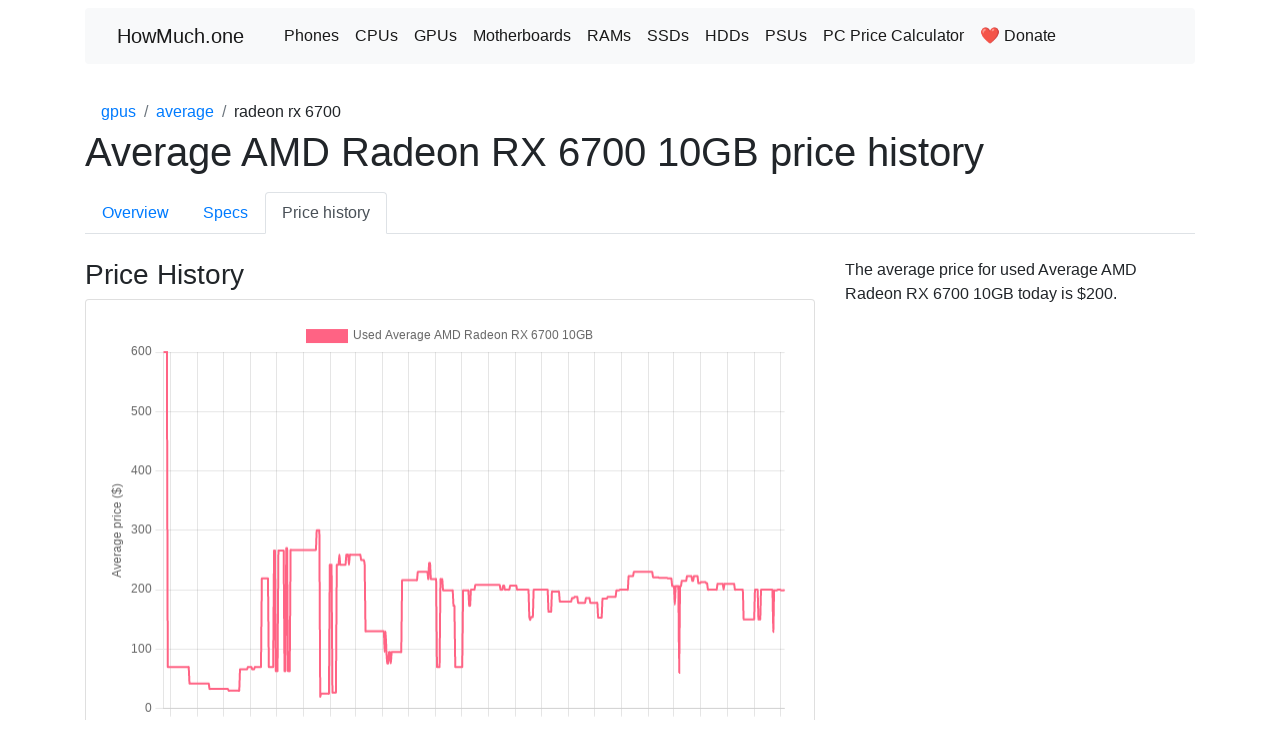

--- FILE ---
content_type: text/html; charset=utf-8
request_url: https://howmuch.one/product/average-amd-radeon-rx-6700-10gb/price-history
body_size: 26832
content:
<!DOCTYPE html><html lang="en"><head><title>Average AMD Radeon RX 6700 10GB price history</title><meta charset="utf-8"><base href="https://howmuch.one/"><meta name="description" content="The history of price changes for Average AMD Radeon RX 6700 10GB"><meta name="viewport" content="width=device-width, initial-scale=1"><link rel="stylesheet" href="https://stackpath.bootstrapcdn.com/bootstrap/4.5.2/css/bootstrap.min.css" integrity="sha384-JcKb8q3iqJ61gNV9KGb8thSsNjpSL0n8PARn9HuZOnIxN0hoP+VmmDGMN5t9UJ0Z" crossorigin="anonymous"><script src="https://code.jquery.com/jquery-3.5.1.slim.min.js" integrity="sha384-DfXdz2htPH0lsSSs5nCTpuj/zy4C+OGpamoFVy38MVBnE+IbbVYUew+OrCXaRkfj" crossorigin="anonymous"></script><script src="https://cdn.jsdelivr.net/npm/popper.js@1.16.1/dist/umd/popper.min.js" integrity="sha384-9/reFTGAW83EW2RDu2S0VKaIzap3H66lZH81PoYlFhbGU+6BZp6G7niu735Sk7lN" crossorigin="anonymous"></script><script src="https://stackpath.bootstrapcdn.com/bootstrap/4.5.2/js/bootstrap.min.js" integrity="sha384-B4gt1jrGC7Jh4AgTPSdUtOBvfO8shuf57BaghqFfPlYxofvL8/KUEfYiJOMMV+rV" crossorigin="anonymous"></script><script src="https://cdn.jsdelivr.net/npm/chart.js"></script><script src="https://cdn.jsdelivr.net/npm/moment@2.27.0"></script><script src="https://cdn.jsdelivr.net/npm/chartjs-adapter-moment@0.1.1"></script><script async="" src="https://www.googletagmanager.com/gtag/js?id=G-4F5708WP2J"></script><script>window.dataLayer = window.dataLayer || [];
function gtag() {
  dataLayer.push(arguments);
}
gtag('js', new Date());

gtag('config', 'G-4F5708WP2J');</script><script>(function (c, l, a, r, i, t, y) {
  c[a] = c[a] || function () {
    (c[a].q = c[a].q || []).push(arguments)
  };
  t = l.createElement(r);
  t.async = 1;
  t.src = "https://www.clarity.ms/tag/" + i + "?ref=bwt";
  y = l.getElementsByTagName(r)[0];
  y.parentNode.insertBefore(t, y);
})(window, document, "clarity", "script", "cw6vev4jbe");
</script></head><body><header><div class="container"><nav class="navbar navbar-expand-md navbar-light bg-light rounded mt-2"><a class="nav-link navbar-brand" href="">HowMuch.one</a><button class="navbar-toggler" type="button" data-toggle="collapse" data-target="#navbarsExample10" aria-controls="navbarsExample10" aria-expanded="false" aria-label="Toggle navigation"><span class="navbar-toggler-icon"></span></button><div class="collapse navbar-collapse" id="navbarsExample10"><ul class="navbar-nav mr-auto"><li class="nav-item active"><a class="nav-link" href="phones">Phones</a></li><li class="nav-item active"><a class="nav-link" href="cpus">CPUs</a></li><li class="nav-item active"><a class="nav-link" href="gpus">GPUs</a></li><li class="nav-item active"><a class="nav-link" href="motherboards">Motherboards</a></li><li class="nav-item active"><a class="nav-link" href="rams">RAMs</a></li><li class="nav-item active"><a class="nav-link" href="ssds">SSDs</a></li><li class="nav-item active"><a class="nav-link" href="hdds">HDDs</a></li><li class="nav-item active"><a class="nav-link" href="psus">PSUs</a></li><li class="nav-item active"><a class="nav-link" href="pc-price-calculator">PC Price Calculator</a></li><li class="nav-item active"><a class="nav-link" href="donate">❤️ Donate</a></li></ul></div></nav></div></header><div class="container"><div class="row mt-4 mb-n4"><div class="col-sm-8"><nav aria-label="breadcrumb"><ol class="breadcrumb bg-transparent"><li class="breadcrumb-item"><a href="/gpus">gpus</a></li><li class="breadcrumb-item"><a href="/gpus/average">average</a></li><li class="breadcrumb-item" aria-current="page">radeon rx 6700</li></ol></nav></div></div><div class="row"><div class="col-sm-12"><h1>Average AMD Radeon RX 6700 10GB price history</h1></div></div><div class="row mt-2"><div class="col-sm-12"><ul class="nav nav-tabs"><li class="nav-item"><a class="nav-link" href="product/average-amd-radeon-rx-6700-10gb">Overview</a></li><li class="nav-item"><a class="nav-link" href="product/average-amd-radeon-rx-6700-10gb/specs">Specs</a></li><li class="nav-item"><a class="nav-link active" href="product/average-amd-radeon-rx-6700-10gb/price-history">Price history</a></li></ul></div></div><div class="row mt-4"><div class="col-sm-8"><h3>Price History</h3><div class="card"><div class="card-body"><canvas id="priceChart" height="420" width="640"></canvas><!--canvas(id='priceChart')--><script>var datasets = [{label: 'Used Average AMD Radeon RX 6700 10GB',backgroundColor: 'rgb(255, 99, 132)',borderColor: 'rgb(255, 99, 132)',borderWidth: 2, radius: 0, tension: 0.2,data: [{ x: 1658620800000, y: 600 },{ x: 1658707200000, y: 600 },{ x: 1658793600000, y: 600 },{ x: 1658880000000, y: 600 },{ x: 1658966400000, y: 600 },{ x: 1659052800000, y: 70 },{ x: 1659139200000, y: 70 },{ x: 1659225600000, y: 70 },{ x: 1659312000000, y: 70 },{ x: 1659398400000, y: 70 },{ x: 1659484800000, y: 70 },{ x: 1659571200000, y: 70 },{ x: 1659657600000, y: 70 },{ x: 1659744000000, y: 70 },{ x: 1659830400000, y: 70 },{ x: 1659916800000, y: 70 },{ x: 1660003200000, y: 70 },{ x: 1660089600000, y: 70 },{ x: 1660176000000, y: 70 },{ x: 1660262400000, y: 70 },{ x: 1660348800000, y: 70 },{ x: 1660435200000, y: 70 },{ x: 1660521600000, y: 70 },{ x: 1660608000000, y: 70 },{ x: 1660694400000, y: 70 },{ x: 1660780800000, y: 70 },{ x: 1660867200000, y: 70 },{ x: 1660953600000, y: 70 },{ x: 1661040000000, y: 70 },{ x: 1661126400000, y: 70 },{ x: 1661212800000, y: 42 },{ x: 1661299200000, y: 42 },{ x: 1661385600000, y: 42 },{ x: 1661472000000, y: 42 },{ x: 1661558400000, y: 42 },{ x: 1661644800000, y: 42 },{ x: 1661731200000, y: 42 },{ x: 1661817600000, y: 42 },{ x: 1661904000000, y: 42 },{ x: 1661990400000, y: 42 },{ x: 1662076800000, y: 42 },{ x: 1662163200000, y: 42 },{ x: 1662249600000, y: 42 },{ x: 1662336000000, y: 42 },{ x: 1662422400000, y: 42 },{ x: 1662508800000, y: 42 },{ x: 1662595200000, y: 42 },{ x: 1662681600000, y: 42 },{ x: 1662768000000, y: 42 },{ x: 1662854400000, y: 42 },{ x: 1662940800000, y: 42 },{ x: 1663027200000, y: 42 },{ x: 1663113600000, y: 42 },{ x: 1663200000000, y: 33 },{ x: 1663286400000, y: 33 },{ x: 1663372800000, y: 33 },{ x: 1663459200000, y: 33 },{ x: 1663545600000, y: 33 },{ x: 1663632000000, y: 33 },{ x: 1663718400000, y: 33 },{ x: 1663804800000, y: 33 },{ x: 1663891200000, y: 33 },{ x: 1663977600000, y: 33 },{ x: 1664064000000, y: 33 },{ x: 1664150400000, y: 33 },{ x: 1664236800000, y: 33 },{ x: 1664323200000, y: 33 },{ x: 1664409600000, y: 33 },{ x: 1664496000000, y: 33 },{ x: 1664582400000, y: 33 },{ x: 1664668800000, y: 33 },{ x: 1664755200000, y: 33 },{ x: 1664841600000, y: 33 },{ x: 1664928000000, y: 33 },{ x: 1665014400000, y: 33 },{ x: 1665100800000, y: 30 },{ x: 1665187200000, y: 30 },{ x: 1665273600000, y: 30 },{ x: 1665360000000, y: 30 },{ x: 1665446400000, y: 30 },{ x: 1665532800000, y: 30 },{ x: 1665619200000, y: 30 },{ x: 1665705600000, y: 30 },{ x: 1665792000000, y: 30 },{ x: 1665878400000, y: 30 },{ x: 1665964800000, y: 30 },{ x: 1666051200000, y: 30 },{ x: 1666137600000, y: 30 },{ x: 1666224000000, y: 66 },{ x: 1666310400000, y: 66 },{ x: 1666396800000, y: 66 },{ x: 1666483200000, y: 66 },{ x: 1666569600000, y: 66 },{ x: 1666656000000, y: 66 },{ x: 1666742400000, y: 66 },{ x: 1666828800000, y: 66 },{ x: 1666915200000, y: 66 },{ x: 1667001600000, y: 70 },{ x: 1667088000000, y: 70 },{ x: 1667174400000, y: 70 },{ x: 1667260800000, y: 70 },{ x: 1667347200000, y: 70 },{ x: 1667433600000, y: 66 },{ x: 1667520000000, y: 66 },{ x: 1667606400000, y: 66 },{ x: 1667692800000, y: 70 },{ x: 1667779200000, y: 70 },{ x: 1667865600000, y: 70 },{ x: 1667952000000, y: 70 },{ x: 1668038400000, y: 70 },{ x: 1668124800000, y: 70 },{ x: 1668211200000, y: 70 },{ x: 1668297600000, y: 70 },{ x: 1668384000000, y: 219 },{ x: 1668470400000, y: 219 },{ x: 1668556800000, y: 219 },{ x: 1668643200000, y: 219 },{ x: 1668729600000, y: 219 },{ x: 1668816000000, y: 219 },{ x: 1668902400000, y: 219 },{ x: 1668988800000, y: 219 },{ x: 1669075200000, y: 70 },{ x: 1669161600000, y: 70 },{ x: 1669248000000, y: 70 },{ x: 1669334400000, y: 70 },{ x: 1669420800000, y: 70 },{ x: 1669507200000, y: 70 },{ x: 1669593600000, y: 266 },{ x: 1669680000000, y: 266 },{ x: 1669766400000, y: 63 },{ x: 1669852800000, y: 63 },{ x: 1669939200000, y: 63 },{ x: 1670025600000, y: 266 },{ x: 1670112000000, y: 266 },{ x: 1670198400000, y: 266 },{ x: 1670284800000, y: 266 },{ x: 1670371200000, y: 266 },{ x: 1670457600000, y: 266 },{ x: 1670544000000, y: 266 },{ x: 1670630400000, y: 63 },{ x: 1670716800000, y: 63 },{ x: 1670803200000, y: 270 },{ x: 1670889600000, y: 270 },{ x: 1670976000000, y: 63 },{ x: 1671062400000, y: 63 },{ x: 1671148800000, y: 63 },{ x: 1671235200000, y: 267 },{ x: 1671321600000, y: 267 },{ x: 1671408000000, y: 267 },{ x: 1671494400000, y: 267 },{ x: 1671580800000, y: 267 },{ x: 1671667200000, y: 267 },{ x: 1671753600000, y: 267 },{ x: 1671840000000, y: 267 },{ x: 1671926400000, y: 267 },{ x: 1672012800000, y: 267 },{ x: 1672099200000, y: 267 },{ x: 1672185600000, y: 267 },{ x: 1672272000000, y: 267 },{ x: 1672358400000, y: 267 },{ x: 1672444800000, y: 267 },{ x: 1672531200000, y: 267 },{ x: 1672617600000, y: 267 },{ x: 1672704000000, y: 267 },{ x: 1672790400000, y: 267 },{ x: 1672876800000, y: 267 },{ x: 1672963200000, y: 267 },{ x: 1673049600000, y: 267 },{ x: 1673136000000, y: 267 },{ x: 1673222400000, y: 267 },{ x: 1673308800000, y: 267 },{ x: 1673395200000, y: 267 },{ x: 1673481600000, y: 267 },{ x: 1673568000000, y: 267 },{ x: 1673654400000, y: 267 },{ x: 1673740800000, y: 267 },{ x: 1673827200000, y: 300 },{ x: 1673913600000, y: 300 },{ x: 1674000000000, y: 300 },{ x: 1674086400000, y: 300 },{ x: 1674172800000, y: 20 },{ x: 1674259200000, y: 25 },{ x: 1674345600000, y: 25 },{ x: 1674432000000, y: 25 },{ x: 1674518400000, y: 25 },{ x: 1674604800000, y: 25 },{ x: 1674691200000, y: 25 },{ x: 1674777600000, y: 25 },{ x: 1674864000000, y: 25 },{ x: 1674950400000, y: 25 },{ x: 1675036800000, y: 25 },{ x: 1675123200000, y: 242 },{ x: 1675209600000, y: 242 },{ x: 1675296000000, y: 242 },{ x: 1675382400000, y: 27 },{ x: 1675468800000, y: 27 },{ x: 1675555200000, y: 27 },{ x: 1675641600000, y: 27 },{ x: 1675728000000, y: 27 },{ x: 1675814400000, y: 242 },{ x: 1675900800000, y: 242 },{ x: 1675987200000, y: 242 },{ x: 1676073600000, y: 259 },{ x: 1676160000000, y: 242 },{ x: 1676246400000, y: 242 },{ x: 1676332800000, y: 242 },{ x: 1676419200000, y: 242 },{ x: 1676505600000, y: 242 },{ x: 1676592000000, y: 242 },{ x: 1676678400000, y: 242 },{ x: 1676764800000, y: 259 },{ x: 1676851200000, y: 259 },{ x: 1676937600000, y: 259 },{ x: 1677024000000, y: 242 },{ x: 1677110400000, y: 259 },{ x: 1677196800000, y: 259 },{ x: 1677283200000, y: 259 },{ x: 1677369600000, y: 259 },{ x: 1677456000000, y: 259 },{ x: 1677542400000, y: 259 },{ x: 1677628800000, y: 259 },{ x: 1677715200000, y: 259 },{ x: 1677801600000, y: 259 },{ x: 1677888000000, y: 259 },{ x: 1677974400000, y: 259 },{ x: 1678060800000, y: 259 },{ x: 1678147200000, y: 259 },{ x: 1678233600000, y: 250 },{ x: 1678320000000, y: 250 },{ x: 1678406400000, y: 250 },{ x: 1678492800000, y: 250 },{ x: 1678579200000, y: 242 },{ x: 1678665600000, y: 130 },{ x: 1678752000000, y: 130 },{ x: 1678838400000, y: 130 },{ x: 1678924800000, y: 130 },{ x: 1679011200000, y: 130 },{ x: 1679097600000, y: 130 },{ x: 1679184000000, y: 130 },{ x: 1679270400000, y: 130 },{ x: 1679356800000, y: 130 },{ x: 1679443200000, y: 130 },{ x: 1679529600000, y: 130 },{ x: 1679616000000, y: 130 },{ x: 1679702400000, y: 130 },{ x: 1679788800000, y: 130 },{ x: 1679875200000, y: 130 },{ x: 1679961600000, y: 130 },{ x: 1680048000000, y: 130 },{ x: 1680134400000, y: 130 },{ x: 1680220800000, y: 130 },{ x: 1680307200000, y: 130 },{ x: 1680393600000, y: 130 },{ x: 1680480000000, y: 130 },{ x: 1680566400000, y: 95 },{ x: 1680652800000, y: 130 },{ x: 1680739200000, y: 95 },{ x: 1680825600000, y: 76 },{ x: 1680912000000, y: 76 },{ x: 1680998400000, y: 95 },{ x: 1681084800000, y: 95 },{ x: 1681171200000, y: 76 },{ x: 1681257600000, y: 95 },{ x: 1681344000000, y: 95 },{ x: 1681430400000, y: 95 },{ x: 1681516800000, y: 95 },{ x: 1681603200000, y: 95 },{ x: 1681689600000, y: 95 },{ x: 1681776000000, y: 95 },{ x: 1681862400000, y: 95 },{ x: 1681948800000, y: 95 },{ x: 1682035200000, y: 95 },{ x: 1682121600000, y: 95 },{ x: 1682208000000, y: 95 },{ x: 1682294400000, y: 216 },{ x: 1682380800000, y: 216 },{ x: 1682467200000, y: 216 },{ x: 1682553600000, y: 216 },{ x: 1682640000000, y: 216 },{ x: 1682726400000, y: 216 },{ x: 1682812800000, y: 216 },{ x: 1682899200000, y: 216 },{ x: 1682985600000, y: 216 },{ x: 1683072000000, y: 216 },{ x: 1683158400000, y: 216 },{ x: 1683244800000, y: 216 },{ x: 1683331200000, y: 216 },{ x: 1683417600000, y: 216 },{ x: 1683504000000, y: 216 },{ x: 1683590400000, y: 216 },{ x: 1683676800000, y: 216 },{ x: 1683763200000, y: 216 },{ x: 1683849600000, y: 230 },{ x: 1683936000000, y: 230 },{ x: 1684022400000, y: 230 },{ x: 1684108800000, y: 230 },{ x: 1684195200000, y: 230 },{ x: 1684281600000, y: 230 },{ x: 1684368000000, y: 230 },{ x: 1684454400000, y: 230 },{ x: 1684540800000, y: 230 },{ x: 1684627200000, y: 230 },{ x: 1684713600000, y: 230 },{ x: 1684800000000, y: 230 },{ x: 1684886400000, y: 218 },{ x: 1684972800000, y: 245 },{ x: 1685059200000, y: 245 },{ x: 1685145600000, y: 218 },{ x: 1685232000000, y: 218 },{ x: 1685318400000, y: 218 },{ x: 1685404800000, y: 218 },{ x: 1685491200000, y: 218 },{ x: 1685577600000, y: 218 },{ x: 1685664000000, y: 218 },{ x: 1685750400000, y: 70 },{ x: 1685836800000, y: 70 },{ x: 1685923200000, y: 70 },{ x: 1686009600000, y: 70 },{ x: 1686096000000, y: 218 },{ x: 1686182400000, y: 218 },{ x: 1686268800000, y: 218 },{ x: 1686355200000, y: 199 },{ x: 1686441600000, y: 199 },{ x: 1686528000000, y: 199 },{ x: 1686614400000, y: 199 },{ x: 1686700800000, y: 199 },{ x: 1686787200000, y: 199 },{ x: 1686873600000, y: 199 },{ x: 1686960000000, y: 199 },{ x: 1687046400000, y: 199 },{ x: 1687132800000, y: 199 },{ x: 1687219200000, y: 199 },{ x: 1687305600000, y: 199 },{ x: 1687392000000, y: 173 },{ x: 1687478400000, y: 173 },{ x: 1687564800000, y: 70 },{ x: 1687651200000, y: 70 },{ x: 1687737600000, y: 70 },{ x: 1687824000000, y: 70 },{ x: 1687910400000, y: 70 },{ x: 1687996800000, y: 70 },{ x: 1688083200000, y: 70 },{ x: 1688169600000, y: 70 },{ x: 1688256000000, y: 70 },{ x: 1688342400000, y: 199 },{ x: 1688428800000, y: 199 },{ x: 1688515200000, y: 199 },{ x: 1688601600000, y: 199 },{ x: 1688688000000, y: 199 },{ x: 1688774400000, y: 199 },{ x: 1688860800000, y: 199 },{ x: 1688947200000, y: 173 },{ x: 1689033600000, y: 173 },{ x: 1689120000000, y: 200 },{ x: 1689206400000, y: 200 },{ x: 1689292800000, y: 200 },{ x: 1689379200000, y: 200 },{ x: 1689465600000, y: 200 },{ x: 1689552000000, y: 208 },{ x: 1689638400000, y: 208 },{ x: 1689724800000, y: 208 },{ x: 1689811200000, y: 208 },{ x: 1689897600000, y: 208 },{ x: 1689984000000, y: 208 },{ x: 1690070400000, y: 208 },{ x: 1690156800000, y: 208 },{ x: 1690243200000, y: 208 },{ x: 1690329600000, y: 208 },{ x: 1690416000000, y: 208 },{ x: 1690502400000, y: 208 },{ x: 1690588800000, y: 208 },{ x: 1690675200000, y: 208 },{ x: 1690761600000, y: 208 },{ x: 1690848000000, y: 208 },{ x: 1690934400000, y: 208 },{ x: 1691020800000, y: 208 },{ x: 1691107200000, y: 208 },{ x: 1691193600000, y: 208 },{ x: 1691280000000, y: 208 },{ x: 1691366400000, y: 208 },{ x: 1691452800000, y: 208 },{ x: 1691539200000, y: 208 },{ x: 1691625600000, y: 208 },{ x: 1691712000000, y: 208 },{ x: 1691798400000, y: 208 },{ x: 1691884800000, y: 208 },{ x: 1691971200000, y: 208 },{ x: 1692057600000, y: 200 },{ x: 1692144000000, y: 200 },{ x: 1692230400000, y: 200 },{ x: 1692316800000, y: 207 },{ x: 1692403200000, y: 207 },{ x: 1692489600000, y: 200 },{ x: 1692576000000, y: 200 },{ x: 1692662400000, y: 200 },{ x: 1692748800000, y: 200 },{ x: 1692835200000, y: 200 },{ x: 1692921600000, y: 200 },{ x: 1693008000000, y: 207 },{ x: 1693094400000, y: 207 },{ x: 1693180800000, y: 207 },{ x: 1693267200000, y: 207 },{ x: 1693353600000, y: 207 },{ x: 1693440000000, y: 207 },{ x: 1693526400000, y: 207 },{ x: 1693612800000, y: 207 },{ x: 1693699200000, y: 200 },{ x: 1693785600000, y: 200 },{ x: 1693872000000, y: 200 },{ x: 1693958400000, y: 200 },{ x: 1694044800000, y: 200 },{ x: 1694131200000, y: 200 },{ x: 1694217600000, y: 200 },{ x: 1694304000000, y: 200 },{ x: 1694390400000, y: 200 },{ x: 1694476800000, y: 200 },{ x: 1694563200000, y: 200 },{ x: 1694649600000, y: 200 },{ x: 1694736000000, y: 200 },{ x: 1694822400000, y: 200 },{ x: 1694908800000, y: 154 },{ x: 1694995200000, y: 149 },{ x: 1695081600000, y: 154 },{ x: 1695168000000, y: 154 },{ x: 1695254400000, y: 154 },{ x: 1695340800000, y: 200 },{ x: 1695427200000, y: 200 },{ x: 1695513600000, y: 200 },{ x: 1695600000000, y: 200 },{ x: 1695686400000, y: 200 },{ x: 1695772800000, y: 200 },{ x: 1695859200000, y: 200 },{ x: 1695945600000, y: 200 },{ x: 1696032000000, y: 200 },{ x: 1696118400000, y: 200 },{ x: 1696204800000, y: 200 },{ x: 1696291200000, y: 200 },{ x: 1696377600000, y: 200 },{ x: 1696464000000, y: 200 },{ x: 1696550400000, y: 200 },{ x: 1696636800000, y: 200 },{ x: 1696723200000, y: 200 },{ x: 1696809600000, y: 163 },{ x: 1696896000000, y: 163 },{ x: 1696982400000, y: 163 },{ x: 1697068800000, y: 163 },{ x: 1697155200000, y: 197 },{ x: 1697241600000, y: 197 },{ x: 1697328000000, y: 197 },{ x: 1697414400000, y: 197 },{ x: 1697500800000, y: 197 },{ x: 1697587200000, y: 197 },{ x: 1697673600000, y: 197 },{ x: 1697760000000, y: 197 },{ x: 1697846400000, y: 197 },{ x: 1697932800000, y: 180 },{ x: 1698019200000, y: 180 },{ x: 1698105600000, y: 180 },{ x: 1698192000000, y: 180 },{ x: 1698278400000, y: 180 },{ x: 1698364800000, y: 180 },{ x: 1698451200000, y: 180 },{ x: 1698537600000, y: 180 },{ x: 1698624000000, y: 180 },{ x: 1698710400000, y: 180 },{ x: 1698796800000, y: 180 },{ x: 1698883200000, y: 180 },{ x: 1698969600000, y: 180 },{ x: 1699056000000, y: 180 },{ x: 1699142400000, y: 186 },{ x: 1699228800000, y: 186 },{ x: 1699315200000, y: 186 },{ x: 1699401600000, y: 188 },{ x: 1699488000000, y: 188 },{ x: 1699574400000, y: 188 },{ x: 1699660800000, y: 188 },{ x: 1699747200000, y: 178 },{ x: 1699833600000, y: 178 },{ x: 1699920000000, y: 178 },{ x: 1700006400000, y: 178 },{ x: 1700092800000, y: 178 },{ x: 1700179200000, y: 178 },{ x: 1700265600000, y: 178 },{ x: 1700352000000, y: 178 },{ x: 1700438400000, y: 178 },{ x: 1700524800000, y: 186 },{ x: 1700611200000, y: 186 },{ x: 1700697600000, y: 186 },{ x: 1700784000000, y: 186 },{ x: 1700870400000, y: 186 },{ x: 1700956800000, y: 178 },{ x: 1701043200000, y: 178 },{ x: 1701129600000, y: 178 },{ x: 1701216000000, y: 178 },{ x: 1701302400000, y: 178 },{ x: 1701388800000, y: 178 },{ x: 1701475200000, y: 178 },{ x: 1701561600000, y: 178 },{ x: 1701648000000, y: 178 },{ x: 1701734400000, y: 153 },{ x: 1701820800000, y: 153 },{ x: 1701907200000, y: 153 },{ x: 1701993600000, y: 153 },{ x: 1702080000000, y: 153 },{ x: 1702166400000, y: 185 },{ x: 1702252800000, y: 185 },{ x: 1702339200000, y: 185 },{ x: 1702425600000, y: 185 },{ x: 1702512000000, y: 185 },{ x: 1702598400000, y: 185 },{ x: 1702684800000, y: 188 },{ x: 1702771200000, y: 188 },{ x: 1702857600000, y: 188 },{ x: 1702944000000, y: 188 },{ x: 1703030400000, y: 188 },{ x: 1703116800000, y: 188 },{ x: 1703203200000, y: 188 },{ x: 1703289600000, y: 188 },{ x: 1703376000000, y: 188 },{ x: 1703462400000, y: 188 },{ x: 1703548800000, y: 199 },{ x: 1703635200000, y: 199 },{ x: 1703721600000, y: 199 },{ x: 1703808000000, y: 199 },{ x: 1703894400000, y: 200 },{ x: 1703980800000, y: 200 },{ x: 1704067200000, y: 200 },{ x: 1704153600000, y: 200 },{ x: 1704240000000, y: 200 },{ x: 1704326400000, y: 200 },{ x: 1704412800000, y: 200 },{ x: 1704499200000, y: 200 },{ x: 1704585600000, y: 200 },{ x: 1704672000000, y: 200 },{ x: 1704758400000, y: 223 },{ x: 1704844800000, y: 223 },{ x: 1704931200000, y: 223 },{ x: 1705017600000, y: 223 },{ x: 1705104000000, y: 223 },{ x: 1705190400000, y: 223 },{ x: 1705276800000, y: 230 },{ x: 1705363200000, y: 230 },{ x: 1705449600000, y: 230 },{ x: 1705536000000, y: 230 },{ x: 1705622400000, y: 230 },{ x: 1705708800000, y: 230 },{ x: 1705795200000, y: 230 },{ x: 1705881600000, y: 230 },{ x: 1705968000000, y: 230 },{ x: 1706054400000, y: 230 },{ x: 1706140800000, y: 230 },{ x: 1706227200000, y: 230 },{ x: 1706313600000, y: 230 },{ x: 1706400000000, y: 230 },{ x: 1706486400000, y: 230 },{ x: 1706572800000, y: 230 },{ x: 1706659200000, y: 230 },{ x: 1706745600000, y: 230 },{ x: 1706832000000, y: 230 },{ x: 1706918400000, y: 230 },{ x: 1707004800000, y: 230 },{ x: 1707091200000, y: 230 },{ x: 1707177600000, y: 221 },{ x: 1707264000000, y: 221 },{ x: 1707350400000, y: 221 },{ x: 1707436800000, y: 221 },{ x: 1707523200000, y: 221 },{ x: 1707609600000, y: 221 },{ x: 1707696000000, y: 221 },{ x: 1707782400000, y: 220 },{ x: 1707868800000, y: 220 },{ x: 1707955200000, y: 220 },{ x: 1708041600000, y: 220 },{ x: 1708128000000, y: 220 },{ x: 1708214400000, y: 220 },{ x: 1708300800000, y: 220 },{ x: 1708387200000, y: 220 },{ x: 1708473600000, y: 220 },{ x: 1708560000000, y: 220 },{ x: 1708646400000, y: 219 },{ x: 1708732800000, y: 219 },{ x: 1708819200000, y: 219 },{ x: 1708905600000, y: 219 },{ x: 1708992000000, y: 219 },{ x: 1709078400000, y: 206 },{ x: 1709164800000, y: 206 },{ x: 1709251200000, y: 206 },{ x: 1709337600000, y: 175 },{ x: 1709424000000, y: 206 },{ x: 1709510400000, y: 206 },{ x: 1709596800000, y: 206 },{ x: 1709683200000, y: 206 },{ x: 1709769600000, y: 60 },{ x: 1709856000000, y: 206 },{ x: 1709942400000, y: 206 },{ x: 1710028800000, y: 215 },{ x: 1710115200000, y: 215 },{ x: 1710201600000, y: 215 },{ x: 1710288000000, y: 215 },{ x: 1710374400000, y: 215 },{ x: 1710460800000, y: 215 },{ x: 1710547200000, y: 223 },{ x: 1710633600000, y: 223 },{ x: 1710720000000, y: 223 },{ x: 1710806400000, y: 223 },{ x: 1710892800000, y: 223 },{ x: 1710979200000, y: 223 },{ x: 1711065600000, y: 215 },{ x: 1711152000000, y: 215 },{ x: 1711238400000, y: 223 },{ x: 1711324800000, y: 223 },{ x: 1711411200000, y: 223 },{ x: 1711497600000, y: 223 },{ x: 1711584000000, y: 223 },{ x: 1711670400000, y: 211 },{ x: 1711756800000, y: 211 },{ x: 1711843200000, y: 211 },{ x: 1711929600000, y: 213 },{ x: 1712016000000, y: 213 },{ x: 1712102400000, y: 213 },{ x: 1712188800000, y: 213 },{ x: 1712275200000, y: 213 },{ x: 1712361600000, y: 213 },{ x: 1712448000000, y: 211 },{ x: 1712534400000, y: 211 },{ x: 1712620800000, y: 200 },{ x: 1712707200000, y: 200 },{ x: 1712793600000, y: 200 },{ x: 1712880000000, y: 200 },{ x: 1712966400000, y: 200 },{ x: 1713052800000, y: 200 },{ x: 1713139200000, y: 200 },{ x: 1713225600000, y: 200 },{ x: 1713312000000, y: 200 },{ x: 1713398400000, y: 200 },{ x: 1713484800000, y: 200 },{ x: 1713571200000, y: 210 },{ x: 1713657600000, y: 210 },{ x: 1713744000000, y: 210 },{ x: 1713830400000, y: 210 },{ x: 1713916800000, y: 210 },{ x: 1714003200000, y: 210 },{ x: 1714089600000, y: 210 },{ x: 1714176000000, y: 200 },{ x: 1714262400000, y: 210 },{ x: 1714348800000, y: 210 },{ x: 1714435200000, y: 210 },{ x: 1714521600000, y: 210 },{ x: 1714608000000, y: 210 },{ x: 1714694400000, y: 210 },{ x: 1714780800000, y: 210 },{ x: 1714867200000, y: 210 },{ x: 1714953600000, y: 210 },{ x: 1715040000000, y: 210 },{ x: 1715126400000, y: 210 },{ x: 1715212800000, y: 210 },{ x: 1715299200000, y: 200 },{ x: 1715385600000, y: 200 },{ x: 1715472000000, y: 200 },{ x: 1715558400000, y: 200 },{ x: 1715644800000, y: 200 },{ x: 1715731200000, y: 200 },{ x: 1715817600000, y: 200 },{ x: 1715904000000, y: 200 },{ x: 1715990400000, y: 200 },{ x: 1716076800000, y: 200 },{ x: 1716163200000, y: 150 },{ x: 1716249600000, y: 150 },{ x: 1716336000000, y: 150 },{ x: 1716422400000, y: 150 },{ x: 1716508800000, y: 150 },{ x: 1716595200000, y: 150 },{ x: 1716681600000, y: 150 },{ x: 1716768000000, y: 150 },{ x: 1716854400000, y: 150 },{ x: 1716940800000, y: 150 },{ x: 1717027200000, y: 150 },{ x: 1717113600000, y: 150 },{ x: 1717200000000, y: 150 },{ x: 1717286400000, y: 200 },{ x: 1717372800000, y: 200 },{ x: 1717459200000, y: 200 },{ x: 1717545600000, y: 200 },{ x: 1717632000000, y: 150 },{ x: 1717718400000, y: 150 },{ x: 1717804800000, y: 150 },{ x: 1717891200000, y: 200 },{ x: 1717977600000, y: 200 },{ x: 1718064000000, y: 200 },{ x: 1718150400000, y: 200 },{ x: 1718236800000, y: 200 },{ x: 1718323200000, y: 200 },{ x: 1718409600000, y: 200 },{ x: 1718496000000, y: 200 },{ x: 1718582400000, y: 200 },{ x: 1718668800000, y: 200 },{ x: 1718755200000, y: 200 },{ x: 1718841600000, y: 200 },{ x: 1718928000000, y: 200 },{ x: 1719014400000, y: 200 },{ x: 1719100800000, y: 129 },{ x: 1719187200000, y: 199 },{ x: 1719273600000, y: 199 },{ x: 1719360000000, y: 199 },{ x: 1719446400000, y: 199 },{ x: 1719532800000, y: 200 },{ x: 1719619200000, y: 200 },{ x: 1719705600000, y: 200 },{ x: 1719792000000, y: 200 },{ x: 1719878400000, y: 199 },{ x: 1719964800000, y: 199 },{ x: 1720051200000, y: 199 },{ x: 1720137600000, y: 199 },{ x: 1720224000000, y: 200 }]},];</script></div></div></div><div class="col-sm-4"><p>The average price for used Average AMD Radeon RX 6700 10GB today is $200.</p></div></div><div class="row mt-4"><div class="col-sm-8"><p>This page displays the history of price changes for the entire time of monitoring this device.</p><p>The average price means that this used device is bought for this money in most cases. Hundreds of listings are analyzed to calculate this value every day.</p><p>If the information about the price is helpful to you, then share the link to this site with your friends, please :)</p></div></div></div><script src="/javascripts/priceChart.js"></script><div class="container"><footer class="border-top my-2 py-2"><ul class="nav justify-content-center"><li class="nav-item active"><a class="nav-link" href="phones">Phones</a></li><li class="nav-item active"><a class="nav-link" href="cpus">CPUs</a></li><li class="nav-item active"><a class="nav-link" href="gpus">GPUs</a></li><li class="nav-item active"><a class="nav-link" href="motherboards">Motherboards</a></li><li class="nav-item active"><a class="nav-link" href="rams">RAMs</a></li><li class="nav-item active"><a class="nav-link" href="ssds">SSDs</a></li><li class="nav-item active"><a class="nav-link" href="hdds">HDDs</a></li><li class="nav-item active"><a class="nav-link" href="psus">PSUs</a></li><li class="nav-item active"><a class="nav-link" href="pc-price-calculator">PC Price Calculator</a></li><li class="nav-item active"><a class="nav-link" href="donate">❤️ Donate</a></li></ul><p class="text-center">If you have any questions, suggestions, or wishes, feel free to message me via email: howmuch.one.inbox@gmail.com</p><p class="text-center">Subscribe on
<a href="https://twitter.com/howmuch_one">twitter.com/howmuch_one</a></p></footer></div></body></html>

--- FILE ---
content_type: application/javascript
request_url: https://howmuch.one/javascripts/priceChart.js
body_size: 683
content:
// <block:setup:1>
var data = {
    datasets: datasets,
};
// </block:setup>

// <block:config:0>
var config = {
    type: 'line',
    data,
    options: {
        scales: {
            x: {
                type: 'time',
                time: {
                    unit: 'month',
                    displayFormats: {day: 'MMM YYYY'},
                    tooltipFormat: 'DD MMM YYYY'
                }
            },
            y: {
                title: {
                    display: true,
                    text: 'Average price ($)'
                }
            }
        },
        interaction: {intersect: false,mode: 'nearest',}
    }
};
// </block:config>

var myChart = new Chart(
    document.getElementById('priceChart'),
    config
);
